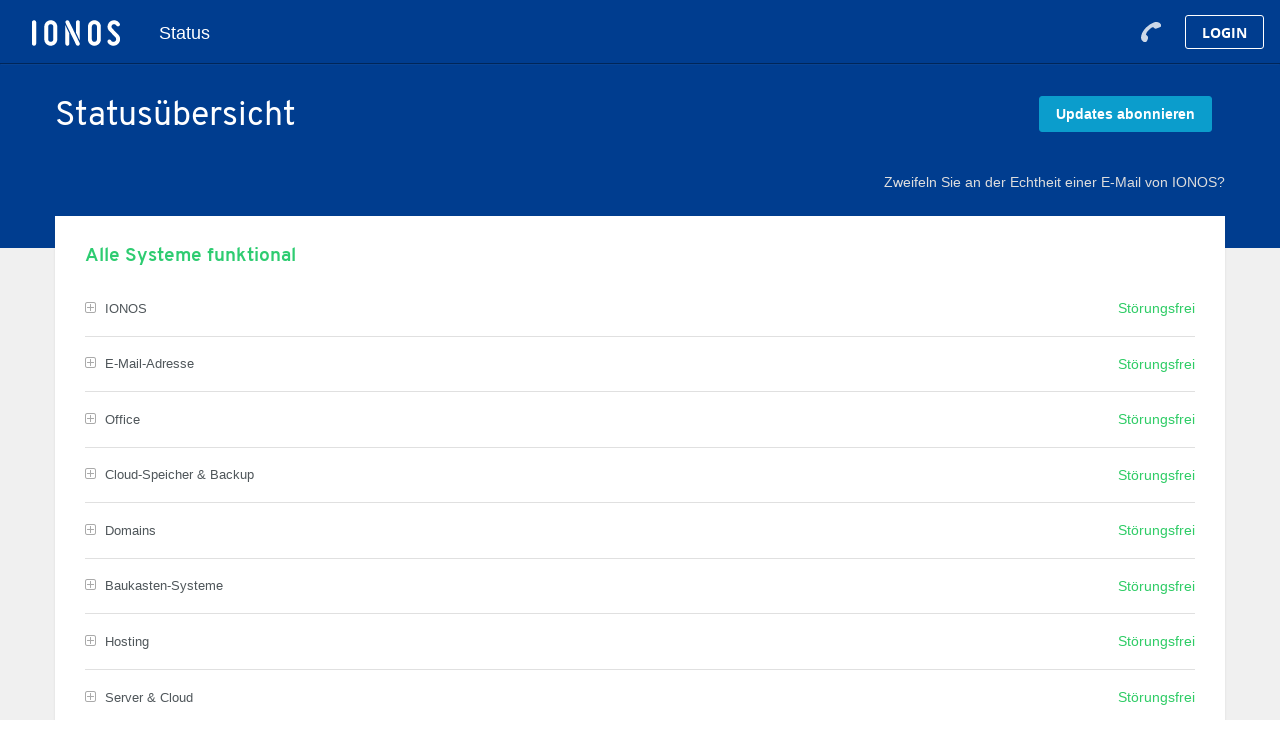

--- FILE ---
content_type: text/css
request_url: https://dka575ofm4ao0.cloudfront.net/page_display_customizations-custom_css_externals/78365/external20240617-40-8y5dno.css
body_size: 5855
content:
@import @font-face {
  font-family: 'Open Sans';
  font-style: normal;
  font-weight: 300;
  src:
    url('https://ce1.uicdn.net/exos/fonts/open-sans/opensans-light.woff') format('woff'),
    url('https://ce1.uicdn.net/exos/fonts/open-sans/opensans-light.woff2') format('woff2');
}

@font-face {
  font-family: 'Open Sans';
  font-style: normal;
  font-weight: 400;
  src:
    url('https://ce1.uicdn.net/exos/fonts/open-sans/opensans-regular.woff') format('woff'),
    url('https://ce1.uicdn.net/exos/fonts/open-sans/opensans-regular.woff2') format('woff2');
}

@font-face {
  font-family: 'Open Sans';
  font-style: normal;
  font-weight: 700;
  src:
    url('https://ce1.uicdn.net/exos/fonts/open-sans/opensans-bold.woff') format('woff'),
    url('https://ce1.uicdn.net/exos/fonts/open-sans/opensans-bold.woff2') format('woff2');
}

@font-face {
  font-family: 'Overpass';
  font-style: normal;
  font-weight: 400;
  src:
    url('https://ce1.uicdn.net/exos/fonts/overpass/overpass-regular.woff') format('woff'),
    url('https://ce1.uicdn.net/exos/fonts/overpass/overpass-regular.woff2') format('woff2');
}

@font-face {
  font-family: 'Overpass';
  font-style: normal;
  font-weight: 700;
  src:
    url('https://ce1.uicdn.net/exos/fonts/overpass/overpass-bold.woff') format('woff'),
    url('https://ce1.uicdn.net/exos/fonts/overpass/overpass-bold.woff2') format('woff2');
}body{background:#fff!important}.clearfix:after{clear:both;content:"";display:table}.ghost-button{align-items:center;background-color:transparent;border-radius:3px;color:#0b9dcc;cursor:pointer;display:inline-flex;height:20px;padding:8px;text-decoration:none;transition:color .1s ease-out,background-color .1s ease-out;vertical-align:middle}.ghost-button--secondary{color:#50575b}.ghost-button--disabled{cursor:default;opacity:.38}.ghost-button:link,.ghost-button:visited{outline:0 none}.ghost-button circle,.ghost-button path{fill:#0b9dcc}.ghost-button--success circle,.ghost-button--success path{fill:#4caf50}.ghost-button--warning circle,.ghost-button--warning path{fill:#ff9a00}.ghost-button--critical circle,.ghost-button--critical path{fill:#c62828}.ghost-button--neutral circle,.ghost-button--neutral path{fill:#90a4ae}.ghost-button--bright circle,.ghost-button--bright path{fill:#fff}.ghost-button--secondary circle,.ghost-button--secondary path{fill:#50575b}.ghost-button:not(.ghost-button--disabled):focus,.ghost-button:not(.ghost-button--disabled):hover{background-color:rgba(11,157,204,.15);color:#0b9dcc}.ghost-button--bright:not(.ghost-button--disabled):focus,.ghost-button--bright:not(.ghost-button--disabled):hover{background-color:hsla(0,0%,100%,.25);color:#fff}.ghost-button:not(.ghost-button--disabled):focus circle,.ghost-button:not(.ghost-button--disabled):focus path,.ghost-button:not(.ghost-button--disabled):hover circle,.ghost-button:not(.ghost-button--disabled):hover path{fill:#0b9dcc}.ghost-button--bright:not(.ghost-button--disabled):focus circle,.ghost-button--bright:not(.ghost-button--disabled):focus path,.ghost-button--bright:not(.ghost-button--disabled):hover circle,.ghost-button--bright:not(.ghost-button--disabled):hover path{fill:#fff}.ghost-button--ellipsized{overflow:hidden;text-overflow:ellipsis;white-space:nowrap}.ghost-button--bright{color:#fff}.ghost-button--activating{color:#0b9dcc}.ghost-button--success{color:#4caf50}.ghost-button--warning{color:#ff9a00}.ghost-button--critical{color:#c62828}.ghost-button--neutral{color:#90a4ae}.ghost-button--vertical-align-bottom{align-self:flex-end}.ghost-button--vertical-align-center{align-self:center}.ghost-button--vertical-align-middle{vertical-align:middle}.ghost-button--vertical-align-top{align-self:flex-start}@media only screen and (min-width:667px) and (max-width:1184px){.ghost-button--medium-vertical-align-bottom{align-self:flex-end}.ghost-button--medium-vertical-align-center{align-self:center}.ghost-button--medium-vertical-align-middle{vertical-align:middle}.ghost-button--medium-vertical-align-top{align-self:flex-start}}@media only screen and (max-width:666px){.ghost-button--small-vertical-align-bottom{align-self:flex-end}.ghost-button--small-vertical-align-center{align-self:center}.ghost-button--small-vertical-align-middle{vertical-align:middle}.ghost-button--small-vertical-align-top{align-self:flex-start}}.ghost-button__icon{pointer-events:none}.ghost-button--with-icon .ghost-button__icon{margin-right:8px}.ghost-button--icon-only{border-radius:20px;height:inherit;margin:-7px 4px -7px -8px;width:inherit}.ghost-button--icon-only.ghost-button--secondary.ghost-button--disabled{opacity:.15}@media only screen and (max-width:666px){.action-stripe .ghost-button--icon-only,.settings-stripe .ghost-button--icon-only{margin:0 4px 0 -8px}}.ghost-button__text{pointer-events:none}.ghost-button__loader{bottom:2.5px;display:inline-block;margin-left:12px;position:relative}.ghost-button--loading{cursor:default;pointer-events:none}.oao-navi-navigation{background-color:#003d8f;height:64px;box-sizing:border-box;box-shadow:0 1px 1px -1px #3364a5;border-bottom:1px solid #002659;position:fixed;top:0;left:0;right:0;color:#fff;font-family:OpenSans,Arial,sans-serif;display:flex;min-width:320px;flex-flow:row nowrap;justify-content:stretch;align-items:flex-start;text-align:left;padding:0 16px;-webkit-font-smoothing:antialiased;-moz-osx-font-smoothing:grayscale;z-index:203}.oao-navi-navigation a,.oao-navi-navigation a:hover,.oao-navi-navigation a:visited{text-decoration:none}body{margin-top:64px}@supports ((position:-webkit-sticky) or (position:sticky)){.oao-navi-navigation{position:-webkit-sticky;position:sticky}body{margin-top:inherit}}.oao-navi-application-name{display:block;font-size:18px}a.oao-navi-app-name{height:64px;line-height:64px;display:block;white-space:nowrap;text-overflow:clip}a.oao-navi-app-name,a.oao-navi-app-name:active,a.oao-navi-app-name:hover,a.oao-navi-app-name:visited{color:#fff}a.oao-navi-app-name:before{display:inline-block;height:34px;width:120px;background:url([data-uri]) 50% no-repeat;content:"";vertical-align:middle;margin:0 18px 0 0;font-size:34px}a.oao-navi-app-name span{display:inline-block;white-space:nowrap;text-overflow:ellipsis;overflow:hidden;vertical-align:middle;font-size:18px;line-height:60px}.oao-navi-left,.oao-navi-right{float:left;flex:1 0 0;overflow:visible;width:auto}.oao-navi-right{height:64px;text-align:right;overflow-y:hidden}.oao-navi-right:after{content:"";clear:both}@media only screen and (max-width:600px){a.oao-navi-app-name span{display:none}a.oao-navi-app-name:before{margin:0 6px 0 0}}a.oao-navi-button{display:block;float:right;height:34px;margin:15px 0;transition:color .1s ease-out 0s,background-color .1s ease-out 0s,border-color .1s ease-out 0s,box-shadow .2s ease-out;font-size:14px;font-family:Open Sans,Arial,sans-serif;font-weight:700;line-height:1em;padding:10px 16px;text-transform:uppercase;border-radius:3px;color:#fff;text-align:center;border:1px solid #fff}a.oao-navi-button:hover{border:1px solid #fff;background-color:#fff;color:#003d8f}a.oao-navi-button:active{border:1px solid #0881ba;background-color:#0881ba;color:#fff}a.oao-navi-help-button{display:block;float:right;height:34px;width:20px;margin:15px 24px 15px 0;transition:opacity .1s ease-out 0s;background:url([data-uri]) 50% no-repeat transparent;opacity:.8}a.oao-navi-help-button:hover{opacity:1}body.oao-navi-mobile-app{margin-top:inherit}body.oao-navi-mobile-app .oao-navi-navigation{display:none}.page-header{background:#003d8f;padding:32px 32px 16px;position:relative}.page-header:after{clear:both;content:"";display:table}.page-header__block{margin:0 auto;max-width:1170px;position:relative}.page-header__headline{color:#fff;font-family:Overpass,Arial,Arial Narrow,sans-serif;font-size:34px;-moz-osx-font-smoothing:grayscale;-webkit-font-smoothing:antialiased;font-weight:400;line-height:1.25em;margin-bottom:32px;word-break:break-word}.page-header--overlapping{padding-bottom:32px}.status-info-button{box-sizing:content-box;float:right;margin-right:13px;margin-top:-30px}.status-info-button:before{content:"";height:13px;width:13px;background:url([data-uri]) 50% no-repeat transparent;margin-right:5px;margin-top:-2px;background-size:contain}.status-info-button:empty:before{display:none}.page-header{padding-bottom:54px}@media only screen and (max-width:666px){.page-header{padding:16px 0}.page-header__block{max-width:inherit;padding:0 16px;width:inherit}.page-header--overlapping .page-header__block{margin-bottom:0}.page-header__headline{font-size:24px;margin-bottom:16px}.page-header--info-link{position:relative}.status-info-button{float:inherit;margin-top:15px}}.footer{border-top:none!important;padding:0!important;margin:0!important;background-color:#fff;box-shadow:inset 0 2px 2px -2px rgba(80,87,91,.13)}.footer__block{box-sizing:border-box;max-width:1234px!important;width:100%!important;z-index:2;color:#50575b;padding:32px;position:relative;margin:0 auto}@media only screen and (max-width:666px){.footer__block{padding-left:0;padding-right:0;padding-left:16px!important;padding-right:16px!important}}.footer .link{color:#50575b}.footer__section{display:flex;margin-bottom:0}.footer__section-item{flex:1 1 0;line-height:1.5em;padding-left:15px;padding-right:15px}body,body.status{background-color:#f0f0f0;color:#50575b;font-family:OpenSansRegular,Arial,Arial Narrow,sans-serif;font-size:13px;font-weight:400}.font-regular{font-size:inherit!important}.container{background-color:#f0f0f0;padding-bottom:32px;max-width:100%!important;width:100%!important}.components-section,.history-backpage,.incident-updates-container,.incidents-list,.page-footer,.scheduled-maintenances-container .scheduled-maintenance,.unresolved-incidents{box-sizing:border-box;padding:0 32px;position:relative;max-width:1234px!important;width:100%!important;z-index:2;margin:0 auto}@media only screen and (max-width:666px){.components-section,.history-backpage,.incident-updates-container,.incidents-list,.page-footer,.scheduled-maintenances-container .scheduled-maintenance,.unresolved-incidents{padding-left:0;padding-right:0}}.container>div:first-child{margin-top:-32px}.layout-content.status .custom-header-container{margin-bottom:0}.font-largest,.font-largest.no-link{color:#1f282d;font-family:Overpass,Arial,Arial Narrow,sans-serif;font-size:24px;-moz-osx-font-smoothing:grayscale;-webkit-font-smoothing:antialiased;font-weight:inherit;line-height:1.3333em;margin-bottom:16px}.updates-dropdown-container{position:absolute;top:0;right:0;margin-top:0!important;margin-right:0!important}.updates-dropdown-container>a{border-radius:3px!important;box-sizing:border-box;display:inline-block;font-family:OpenSans,Arial,sans-serif!important;font-size:14px!important;font-weight:700!important;line-height:1em;margin-right:13px;padding:10px 16px;text-align:center;text-decoration:none;transition:color .1s ease-out,background-color .1s ease-out,border-color .1s ease-out;background-color:#0b9dcc!important;border:1px solid #0b9dcc!important;color:#fff!important;letter-spacing:inherit!important;box-shadow:none!important;text-shadow:none!important;text-transform:none!important}.updates-dropdown-container>a.__hover,.updates-dropdown-container>a:hover{background-color:#0881ba;border:1px solid #0881ba;cursor:pointer}.updates-dropdown-container>a:active{background-color:#0881ba;border:1px solid #0881ba}.updates-dropdown-container>a:focus{background-color:#0881ba;border-color:transparent}.updates-dropdown{right:0}@media only screen and (max-width:666px){.container{padding:0}.container>div:first-child{margin-top:0}.updates-dropdown-container{position:relative;display:block!important}.updates-dropdown-container .updates-dropdown{position:fixed;top:74px!important;left:50%;margin-left:-155px}}.updates-dropdown{z-index:3}.components-section{margin-bottom:32px!important}.components-container{background-color:#fff;box-shadow:0 1px 2px 0 rgba(80,87,91,.13);clear:both;display:flex;flex-flow:column nowrap;flex-grow:1;margin-bottom:32px;padding:28px 30px;position:relative;transition:box-shadow .3s ease-out}.component-container{border-top:0!important;border-left:0!important;border-right:0!important;padding:15px 0!important;border-radius:0!important}.component-container:last-child{border-bottom:0!important}.components-container .status{border-bottom:none!important;font-family:Overpass,Arial,Arial Narrow,sans-serif;font-size:19px;font-weight:700!important;line-height:1.3333em;margin-bottom:12px}#updates-dropdown-webhook-btn{display:none}.updates-dropdown-container .updates-dropdown .updates-dropdown-nav.nav-items-6 a{width:20%}.history .page-header--overlapping{padding-bottom:16px}.layout-content.status.status-full-history .months-container .month+.month{margin-top:16px!important}.history .container>h4{display:none}.history-backpage{padding:32px}.history-backpage .history-header{display:none}.history .month-title{border-bottom:none!important;color:#50575b!important;font-size:15px!important;line-height:1.5em!important;margin-bottom:12px}.history .incident-list{display:grid;grid-column-gap:16px;grid-template-columns:50% 50%}.history .incident-container{background-color:#fff;box-shadow:0 1px 2px 0 rgba(80,87,91,.13);clear:both;display:flex!important;flex-flow:column nowrap;flex-grow:1;position:relative;transition:box-shadow .3s ease-out;border-left:3px solid transparent;margin-bottom:16px!important}.history .incident-container.impact-major,.history .incident-container.impact-minor{border-left-color:#fab951}.history .incident-container.impact-critical{border-left-color:#d15353}.history .incident-container .incident-title{padding:16px 16px 0!important;color:#1f282d!important;font-family:Overpass,Arial,Arial Narrow,sans-serif!important;font-size:19px!important;font-weight:400!important;line-height:1.3333em!important}.history .incident-container .message{padding:0 16px 16px!important}.history .incident-container .secondary{display:none}.history .incident-container .show-history{display:inline-block;padding:0 16px 16px}.history .history-nav{display:none}@media only screen and (max-width:666px){.history .incident-list{display:block}.history .incident-container{margin-bottom:16px!important}}.incident .container{margin-top:0!important;margin-bottom:0!important}.incident .subscribe-button{border-radius:3px!important;box-sizing:border-box;display:inline-block;font-family:OpenSans,Arial,sans-serif!important;font-size:14px!important;font-weight:700!important;line-height:1em;margin-right:13px;padding:10px 16px;text-align:center;text-decoration:none;transition:color .1s ease-out,background-color .1s ease-out,border-color .1s ease-out;background-color:#0b9dcc!important;border:1px solid #0b9dcc!important;color:#fff!important;letter-spacing:inherit!important;box-shadow:none!important;text-shadow:none!important;text-transform:none!important;position:absolute;top:0;right:0;margin-top:0!important;margin-right:0!important}.incident .subscribe-button.__hover,.incident .subscribe-button:hover{background-color:#0881ba;border:1px solid #0881ba;cursor:pointer}.incident .subscribe-button:active{background-color:#0881ba;border:1px solid #0881ba}.incident .subscribe-button:focus{background-color:#0881ba;border-color:transparent}.incident .page-title{display:none}.incident .update-row{margin:0!important;background:#fff;padding:0 30px 14px}.incident .update-row:first-of-type{padding-top:28px}.incident .update-row:last-child{padding-bottom:28px}.incident .update-container,.incident .update-title{margin:0!important;display:block!important;float:none!important;width:100%!important}.incident .update-title{border-bottom:none!important;color:#1f282d;font-family:Overpass,Arial,Arial Narrow,sans-serif;font-size:19px;font-weight:700!important;line-height:1.3333em;margin-bottom:12px}.incident .update-timestamp{color:#50575b!important;font-size:inherit!important;line-height:inherit!important}.incident .components-affected{border-radius:0!important;border:none!important;border-top:1px solid #b0bec5!important;background-color:#f9fafb;padding:12px 30px!important;font-size:inherit!important;color:#b0bec5}.incident-updates-container{margin-top:-32px}@media only screen and (max-width:666px){.incident-updates-container{margin-top:0}.incident .subscribe-button{position:inherit!important}.incident .update-row{padding-left:16px!important;padding-right:16px!important}}.incidents-list{padding:32px;margin-top:0!important}@media only screen and (max-width:666px){.incidents-list{padding:16px}}.status-month{margin-top:20px}.status-day .date{border-bottom:none!important;color:#50575b!important;font-size:15px!important;line-height:1.5em!important;margin-bottom:12px}.status-day.no-incidents:not(:nth-child(2)){display:none}.incidents-list .incident-container{background-color:#fff;box-shadow:0 1px 2px 0 rgba(80,87,91,.13);clear:both;display:flex;flex-flow:column nowrap;flex-grow:1;position:relative;transition:box-shadow .3s ease-out;border-left:3px solid transparent;margin-bottom:32px!important}.incidents-list .incident-container.impact-major,.incidents-list .incident-container.impact-minor{border-left-color:#fab951}.incidents-list .incident-container.impact-critical{border-left-color:#d15353}.incidents-list .incident-container .incident-title{padding:16px 16px 0!important}.incidents-list .incident-container .incident-title a{color:#1f282d!important;font-family:Overpass,Arial,Arial Narrow,sans-serif!important;font-size:19px!important;font-weight:400!important;line-height:1.3333em!important}.incidents-list .incident-container .updates-container{padding:0 16px 16px!important}.incidents-list .incident-container .update small{display:none}.incidents-list .incident-container .show-history{display:inline-block;padding:0 16px 16px}@media only screen and (max-width:666px){.incidents-list .incident-container{margin-bottom:16px!important}}.incidents-list .incident-container:last-of-type,.unresolved-incidents{margin-bottom:0!important}.unresolved-incident{background-color:#fff;box-shadow:0 1px 2px 0 rgba(80,87,91,.13);clear:both;display:flex;flex-flow:column nowrap;flex-grow:1;margin-bottom:32px;position:relative;transition:box-shadow .3s ease-out}.unresolved-incident .incident-title{background:transparent!important;text-shadow:none!important;padding:16px!important}.unresolved-incident .incident-title a{color:inherit!important;font-family:Overpass,Arial,Arial Narrow,sans-serif!important;font-size:19px!important;font-weight:400!important}.unresolved-incident .incident-title .subscribe{display:none}.unresolved-incident.impact-major .incident-title,.unresolved-incident.impact-minor .incident-title{color:#fab951}.unresolved-incident.impact-critical .incident-title{color:#d15353}.unresolved-incident .updates{border:none!important;padding:0 16px 16px!important}.unresolved-incident .updates small{color:inherit!important;font-size:inherit!important;line-height:inherit!important}.scheduled-maintenances-container>.font-largest{box-sizing:border-box;padding:0 32px;position:relative;max-width:1234px!important;width:100%!important;z-index:2;margin:0 auto}@media only screen and (max-width:666px){.scheduled-maintenances-container>.font-largest{padding-left:0;padding-right:0}}.scheduled-maintenances-container{background:#e6e6e6;margin:0!important;padding:32px}@media only screen and (max-width:666px){.scheduled-maintenances-container{padding:16px}}.scheduled-maintenance .incident-title{border-bottom:0!important;color:#50575b;font-size:15px;line-height:1.5em;margin-bottom:12px!important;margin-top:0}.scheduled-maintenance .incident-title a{max-width:100%!important;display:block!important;font-family:Overpass,Arial,Arial Narrow,sans-serif!important;font-size:19px!important;font-weight:400!important}.scheduled-maintenance .incident-title .pull-right{color:inherit!important;float:none;font-size:13px!important;line-height:inherit!important}.scheduled-maintenance .update small{display:none}.uptime .container{box-sizing:border-box;padding:0 32px;position:relative;max-width:1234px!important;width:100%!important;z-index:2;margin:0 auto}@media only screen and (max-width:666px){.uptime .container{padding-left:0;padding-right:0}}.uptime .uptime-calendar{background-color:#fff;box-shadow:0 1px 2px 0 rgba(80,87,91,.13);clear:both;display:flex!important;flex-flow:column nowrap;flex-grow:1;padding:32px 16px;position:relative;transition:box-shadow .3s ease-out;border-left:3px solid transparent;margin-bottom:32px}.uptime .history-nav{margin-bottom:0!important}.manage .container>div{box-sizing:border-box;padding:0 32px;position:relative;max-width:1234px!important;width:100%!important;z-index:2;margin-left:auto;margin-right:auto;z-index:auto}@media only screen and (max-width:666px){.manage .container>div{padding-left:0;padding-right:0}}.manage .container>div>div{background-color:#fff;box-shadow:0 1px 2px 0 rgba(80,87,91,.13);clear:both;display:flex!important;flex-flow:column nowrap;flex-grow:1;padding:32px 16px;position:relative;transition:box-shadow .3s ease-out;border-left:3px solid transparent;margin-bottom:32px}.manage .flat-button{border-radius:3px!important;box-sizing:border-box;display:inline-block;font-family:OpenSans,Arial,sans-serif!important;font-size:14px!important;font-weight:700!important;line-height:1em;margin-right:13px;padding:10px 16px;text-align:center;text-decoration:none;transition:color .1s ease-out,background-color .1s ease-out,border-color .1s ease-out;background-color:#0b9dcc!important;border:1px solid #0b9dcc!important;color:#fff!important;letter-spacing:inherit!important;box-shadow:none!important;text-shadow:none!important;text-transform:none!important}.manage .flat-button.__hover,.manage .flat-button:hover{background-color:#0881ba;border:1px solid #0881ba;cursor:pointer}.manage .flat-button:active{background-color:#0881ba;border:1px solid #0881ba}.manage .flat-button:focus{background-color:#0881ba;border-color:transparent}

--- FILE ---
content_type: text/plain
request_url: https://global.localizecdn.com/api/lib/KOtsb2y1jN93s/g?v=0&l=de
body_size: 3823
content:
[{"_id":"project-settings","settings":{"translateMetaTags":true,"translateAriaLabels":true,"translateTitle":true,"showWidget":false,"isFeedbackEnabled":false,"fv":1,"customWidget":{"theme":"dark","font":"rgb(255,255,255)","header":"rgb(0,0,0)","background":"rgba(0,0,0,0.8)","position":"right","positionVertical":"bottom","border":"","borderRequired":false,"widgetCompact":false,"isWidgetPositionRelative":false},"widgetLanguages":[],"activeLanguages":{"de":"Deutsch","es":"EspaÃ±ol","it":"Italiano","fr":"FranÃ§ais","en":"English"},"enabledLanguages":["de","en","es","fr","it"],"debugInfo":false,"displayBranding":false,"displayBrandingName":true,"localizeImages":false,"localizeUrls":false,"localizeImagesLimit":false,"localizeUrlsLimit":false,"localizeAudio":false,"localizeAudioLimit":false,"localizeDates":false,"disabledPages":[],"regexPhrases":[],"allowComplexCssSelectors":false,"blockedClasses":false,"blockedIds":false,"phraseDetection":true,"customDomainSettings":[],"seoSetting":[],"translateSource":false,"overage":false,"detectPhraseFromAllLanguage":false,"googleAnalytics":false,"mixpanel":false,"heap":false,"disableDateLocalization":false,"ignoreCurrencyInTranslation":false,"blockedComplexSelectors":[]},"version":1168},{"_id":"de","source":"en","pluralFn":"return n != 1 ? 1 : 0;","pluralForm":2,"dictionary":{"#ex. 6505551234":"z.B. 1601234567","#Email & Office":"Mail & Office","#SEM Service":"Suchmaschinen-Werbung-Service","#Privacy policy":"Datenschutzrichtlinie","#- This incident has been resolved.":"- Diese StÃ¶rung wurde behoben.","#ionos.es Status":"ionos.es Statusseite","#- Scheduled maintenance is still in progress. We will provide updates as necessary.":"- Die geplante Wartung findet noch statt. Wir werden Sie hier auf dem Laufenden halten.","#ionos.mx Status":"ionos.mx Statusseite","#Online Marketing":"Online-Marketing","#E-Mail Marketing":"E-Mail-Marketing","#Customer Service":"Kundenservice","#MyWebsite (ordered after 09/06/2017)":"MyWebsite (bestellt nach dem 06.09.2017)","#MyWebsite (ordered before 09/06/2017)":"MyWebsite (bestellt vor dem 06.09.2017)","#Oct <var date=\"\"></var>, <var year=\"\"></var>":"<var date=\"\"></var>. Oktober, <var year=\"\"></var>","#Email Address":"E-Mail-Addresse","#Awesome! Your subscription preferences have been updated.":"Ihre Einstellungen wurden aktualisiert.","#Get the <a ljsid-1=\"\">Atom Feed</a> or <a ljsid-3=\"\">RSS Feed</a>.":"Abonnieren Sie den <a ljsid-1=\"\">Atom Feed</a> oder <a ljsid-3=\"\">RSS Feed</a>","#Major Outage":"Schwerer Ausfall","#Registry Interface":"Domain Registrierung","#By subscribing you agree to our <a ljsid-1=\"\">Privacy Policy</a>.":"Mit der Anmeldung erklÃ¤ren Sie sich mit unserer <a ljsid-1=\"\">DatenschutzerklÃ¤rung</a> einverstanden.","#All Systems Operational":"Alle Systeme funktional","#Operational":"StÃ¶rungsfrei","#Visit our <a ljsid-1=\"\">support site</a>.":"Besuchen Sie unsere <a ljsid-1=\"\">Hilfe-Seite</a>.","#Partial Outage":"Teilausfall","#Degraded Performance":"EingeschrÃ¤nkte Leistung","#Maintenance":"Wartung","#Past Incidents":"Vergangene StÃ¶rungen","#Subscribe via Text Message":"via SMS abonnieren","#Subscribe via Email":"Via E-Mail abonnieren","#No incidents reported.":"Keine StÃ¶rungen gemeldet.","#Resolved":"GelÃ¶st","#Mail System and Delivery":"Mailsysteme","#Control Panel":"Control-Center","#Website Builder and Hosting":"Homepage & Webhosting","#Customer Hotline":"Kundenhotline","#Web Hosting":"Webhosting","#Contract Activation":"Vertragsaktivierung","#Sending Emails":"E-Mails senden","#Order Page":"Bestellseite","#Servers":"Server","#Contract Management":"Vertragsverwaltung","#Cancellation Service":"KÃ¼ndigungsservice","#Receiving Emails":"E-Mails empfangen","#RankingCoach":"rankingCoach","#Online Store":"Online-Shop","#Billing Service":"Rechnungsservice","#ListLocal":"List Local","#Online Accounting":"Online-Buchhaltung","#<span ljsid-0=\"\">â†</span> Incident History":"<span ljsid-0=\"\">â†</span> Vergangene StÃ¶rungen","#Identified":"Identifiziert","#Show history":"Verlauf zeigen","#Powered by Statuspage":"-","#Cancel Subscription":"Abonnement kÃ¼ndigen","#- Scheduled maintenance is currently in progress. We will provide updates as necessary.":"- Die geplante Wartung is aktuell in Bearbeitung. Wir werden Sie hier Ã¼ber Ã„nderungen auf dem Laufenden halten, falls nÃ¶tig.","#In progress":"In Bearbeitung","#Scheduled":"Geplant","#1&1 IONOS Status Page":"1&1 IONOS Statusseite","#- The scheduled maintenance has been completed.":"- Die geplante Wartung wurde abgeschlossen.","#Completed":"Abgeschlossen","#No incidents reported today.":"Keine StÃ¶rungen an diesem Tag.","#Get email notifications whenever ionos.com <strong ljsid-1=\"\">creates</strong>, <strong ljsid-3=\"\">updates</strong> or <strong ljsid-5=\"\">resolves</strong> an incident.":"Erhalten Sie eine E-Mail, sobald ionos.com eine neue StÃ¶rung <strong ljsid-1=\"\">erstellt</strong>, <strong ljsid-3=\"\">aktualisiert</strong> oder <strong ljsid-5=\"\">lÃ¶st</strong>.","#Get text message notifications whenever ionos.com <strong ljsid-1=\"\">creates</strong> or <strong ljsid-3=\"\">resolves</strong> an incident.":"Erhalten Sie SMS-Benachrichtigungen, sobald ionos.com eine neue StÃ¶rung <strong ljsid-1=\"\">meldet</strong> oder <strong ljsid-3=\"\">lÃ¶st</strong>.","#Subscribe":"Abonnieren","#Get Updates Via Text Message":"Aktualisierungen via SMS erhalten","#Subscribe to updates for <strong ljsid-1=\"\"><var ljsid-1-0=\"\"></var></strong> via email and/or text message. Whenever an update is posted, you'll receive a notification.":"Abonnieren Sie Aktualisierungen fÃ¼r <var ljsid-1-0=\"\"></var> per E-Mail und/oder SMS. Sobald eine Aktualisierung verÃ¶ffentlicht wird, bekommen Sie eine Benachrichtigung.","#What's this?":"Was ist das?","#Welcome to 1&1 Status":"Willkommen auf der 1&1 Statusseite","#Update":"Information","#Subscriber":"Abonent","#Clear":"abwÃ¤hlen","#Message and data rates may apply. By subscribing you agree to our <a ljsid-1=\"\">Terms and Conditions</a> and <a ljsid-3=\"\">Privacy Policy</a>.":"Durch die Nutzung kÃ¶nnen Kosten entstehen. Mit der Anmeldung erklÃ¤ren Sie sich mit unseren <a ljsid-1=\"\">Allgemeinen GeschÃ¤ftsbedingungen</a> und <a ljsid-3=\"\">DatenschutzerklÃ¤rung</a> einverstanden.","#Confirm Unsubscribe":"Abmelden","#Notifications Subscription":"Benachrichtigungseinstellungen","#Message and data rates may apply. By subscribing you agree to our <a ljsid-1=\"\">Terms and Conditions</a>.":"ZusÃ¤tzliche Verbindungskosten kÃ¶nnen entstehen. Durch das Abonnement stimmen Sie unseren <a ljsid-1=\"\">AGBs</a> zu.","#Toggle all":"Alle auswÃ¤hlen","#Uncheck All":"Alle abwÃ¤hlen","#Unsubscribe from updates":"Von Benachrichtigungen abmelden","#Components":"Komponenten","#ionos.fr Status - Incident History":"ionos.fr Statusseite - Vergangene StÃ¶rungen","#Get text message notifications whenever ionos.co.uk <strong ljsid-1=\"\">creates</strong> or <strong ljsid-3=\"\">resolves</strong> an incident.":"Erhalten Sie SMS-Benachrichtigungen, sobald ionos.co.uk eine neue StÃ¶rung <strong ljsid-1=\"\">meldet</strong> oder <strong ljsid-3=\"\">lÃ¶st</strong>.","#Get email notifications whenever ionos.co.uk <strong ljsid-1=\"\">creates</strong>, <strong ljsid-3=\"\">updates</strong> or <strong ljsid-5=\"\">resolves</strong> an incident.":"Erhalten Sie eine E-Mail, sobald ionos.co.uk eine neue StÃ¶rung <strong ljsid-1=\"\">erstellt</strong>, <strong ljsid-3=\"\">aktualisiert</strong> oder <strong ljsid-5=\"\">lÃ¶st</strong>.","#Email":"E-Mail-Adresse","#Update Preferences":"Speichern","#Cancel":"Abbrechen","#Check":"auswÃ¤hlen","#Get Updates Via Email":"Updates per E-Mail erhalten","#Subscribe to Incident":"StÃ¶rung abonnieren","#Investigating":"Untersuchung","#Submit":"Absenden","#- We are continuing to investigate this issue.":"- Wir untersuchen dieses Problem weiterhin.","#Scheduled Maintenance":"Geplante Wartungen","#ionos.es Status - Incident History":"ionos.es Statusseite - Vergangene StÃ¶rungen","#<i ljsid-1=\"\"></i> You need to check your email and confirm your subscription before you will start receiving email notifications. <span ljsid-3=\"\"><a ljsid-3-0=\"\">Re-send confirmation link</a></span>":"<i ljsid-1=\"\"></i>Bitte prÃ¼fen Sie ihre E-Mails und bestÃ¤tigen Sie die Anmeldung, um Benachrichtungen per E-Mail zu erhalten. <span ljsid-3=\"\"><a ljsid-3-0=\"\">BestÃ¤tigungslink erneut senden</a></span>","#Get text message notifications whenever DE <strong ljsid-1=\"\">creates</strong> or <strong ljsid-3=\"\">resolves</strong> an incident.":"Erhalten Sie SMS-Benachrichtigungen, sobald eine StÃ¶rung <strong ljsid-1=\"\">erstellt</strong>oder <strong ljsid-3=\"\">behoben</strong> wird","#Get email notifications whenever DE <strong ljsid-1=\"\">creates</strong>, <strong ljsid-3=\"\">updates</strong> or <strong ljsid-5=\"\">resolves</strong> an incident.":"Erhalten Sie E-Mail Benachrichtigungen, sobald eine StÃ¶rung <strong ljsid-1=\"\">erstellt</strong>,<strong ljsid-3=\"\">aktualisiert</strong> oder <strong ljsid-5=\"\">behoben</strong> wird","#Monitoring":"Ãœberwachung","#Click the confirm button below to unsubscribe <strong ljsid-1=\"\">status-de@d3x.de</strong> from all <strong ljsid-3=\"\">ionos.de</strong> updates.":"DrÃ¼cken sie den \"Von Benachrichtigungen Abmelden\" - Button um sich von allen ionos.de Status Benachrichtigungen an <strong ljsid-1=\"\">status-de@d3x.de</strong> abzumelden.","#Groups take on the status of their most degraded child component or service. Click to see the status of the individual children.":"Kategorien erhalten den Status der am stÃ¤rksten betroffenen Subkategorie. Klicken Sie hier um den Status der einzelnen Subkategorien zu sehen.","#ionos.de Status - Manage Subscriptions":"ionos.de Status - Benachrichtigungen verwalten","#<span ljsid-0=\"\">â†</span> Current Status":"<span ljsid-0=\"\">â†</span> Aktueller Status","#Get text message notifications whenever ionos.ca <strong ljsid-1=\"\">creates</strong> or <strong ljsid-3=\"\">resolves</strong> an incident.":"Erhalten Sie SMS-Benachrichtigungen, sobald ionos.ca eine neue StÃ¶rung <strong ljsid-1=\"\">meldet</strong> oder <strong ljsid-3=\"\">lÃ¶st</strong>.","#Get email notifications whenever ionos.ca <strong ljsid-1=\"\">creates</strong>, <strong ljsid-3=\"\">updates</strong> or <strong ljsid-5=\"\">resolves</strong> an incident.":"Erhalten Sie eine E-Mail, sobald ionos.ca eine neue StÃ¶rung <strong ljsid-1=\"\">erstellt</strong>, <strong ljsid-3=\"\">aktualisiert</strong> oder <strong ljsid-5=\"\">lÃ¶st</strong>.","#ionos.mx Status - Incident History":"ionos.mx Statusseite - Vergangene StÃ¶rungen","#The scheduled maintenance has been completed.":"Die geplante Wartung wurde abgeschlossen.","#Your email is now subscribed to updates! A confirmation message will be sent soon. Use the boxes below to specify which components you're interested in.":"Ihre E-Mail-Adresse ist jetzt fÃ¼r Updates abonniert! Eine BestÃ¤tigungsnachricht wird in KÃ¼rze verschickt. Verwenden Sie die folgenden Felder, um anzugeben, an welchen Komponenten Sie interessiert sind.","#Incident History":"Vergangene StÃ¶rungen","#Scheduled maintenance is currently in progress. We will provide updates as necessary.":"Die geplante Wartung ist aktuell in Bearbeitung. Wir werden Sie hier Ã¼ber Ã„nderungen auf dem Laufenden halten, falls nÃ¶tig.","#Get text message notifications whenever ionos.de <strong ljsid-1=\"\">creates</strong> or <strong ljsid-3=\"\">resolves</strong> an incident.":"Erhalten Sie SMS-Benachrichtigungen, sobald ionos.de eine neue StÃ¶rung <strong ljsid-1=\"\">meldet</strong> oder <strong ljsid-3=\"\">lÃ¶st</strong>.","#Get email notifications whenever ionos.de <strong ljsid-1=\"\">creates</strong>, <strong ljsid-3=\"\">updates</strong> or <strong ljsid-5=\"\">resolves</strong> an incident.":"Erhalten Sie eine E-Mail, sobald ionos.de eine neue StÃ¶rung <strong ljsid-1=\"\">erstellt</strong>, <strong ljsid-3=\"\">aktualisiert</strong> oder <strong ljsid-5=\"\">lÃ¶st</strong>.","#Click the confirm button below to unsubscribe <strong ljsid-1=\"\">ddddddd@d3x.de</strong> from all <strong ljsid-3=\"\">ionos.de</strong> updates.":"Klicken Sie auf den Button um <strong ljsid-1=\"\"></strong> von allen Benachrichtigungen von <strong ljsid-3=\"\">ionos.de</strong> abzumelden.","#Under Maintenance":"Wartungsarbeiten","#This page allows you to fine-tune which components matter to you. You will receive Email notifications when ionos.de is having an issue that affects any of the selected components.":"Auf dieser Seite kÃ¶nnen Sie einstellen, welche Komponenten fÃ¼r Sie wichtig sind. Sie erhalten E-Mail-Benachrichtigungen, wenn ionos.de ein Problem mit einer der ausgewÃ¤hlten Komponenten hat.","#Subscribe to Updates":"Updates abonnieren","#Click the confirm button below to unsubscribe <strong ljsid-1=\"\">schst@me.com</strong> from all <strong ljsid-3=\"\">ionos.de</strong> updates.":"Klicken Sie auf den Button um <strong ljsid-1=\"\">schst@me.com</strong> von allen Benachrichtigungen von <strong ljsid-3=\"\">ionos.de</strong> abzumelden.","#October <var year=\"\"></var>":"Oktober <var year=\"\"></var>","#No incidents reported for this month.":"Keine StÃ¶rungen in diesem Monat gemeldet.","#Get email notifications whenever ionos.fr <strong ljsid-1=\"\">creates</strong>, <strong ljsid-3=\"\">updates</strong> or <strong ljsid-5=\"\">resolves</strong> an incident.":"Erhalten Sie eine E-Mail, sobald ionos.fr eine neue StÃ¶rung <strong ljsid-1=\"\">erstellt</strong>, <strong ljsid-3=\"\">aktualisiert</strong> oder <strong ljsid-5=\"\">lÃ¶st</strong>.","#Get text message notifications whenever ionos.fr <strong ljsid-1=\"\">creates</strong> or <strong ljsid-3=\"\">resolves</strong> an incident.":"Erhalten Sie SMS-Benachrichtigungen, sobald ionos.fr eine neue StÃ¶rung <strong ljsid-1=\"\">meldet</strong> oder <strong ljsid-3=\"\">lÃ¶st</strong>.","#ionos.co.uk Status":"ionos.co.uk Statusseite","#Get email notifications whenever ionos.it <strong ljsid-1=\"\">creates</strong>, <strong ljsid-3=\"\">updates</strong> or <strong ljsid-5=\"\">resolves</strong> an incident.":"Erhalten Sie eine E-Mail, sobald ionos.it eine neue StÃ¶rung <strong ljsid-1=\"\">erstellt</strong>, <strong ljsid-3=\"\">aktualisiert</strong> oder <strong ljsid-5=\"\">lÃ¶st</strong>.","#Get text message notifications whenever ionos.it <strong ljsid-1=\"\">creates</strong> or <strong ljsid-3=\"\">resolves</strong> an incident.":"Erhalten Sie SMS-Benachrichtigungen, sobald ionos.it eine neue StÃ¶rung <strong ljsid-1=\"\">meldet</strong> oder <strong ljsid-3=\"\">lÃ¶st</strong>.","#ionos.it Status":"ionos.it Statusseite","#This incident affects: Servers (Cloud Server).":"Diese StÃ¶rung betrifft: Server (Cloud Server)","#Get text message notifications whenever ionos.es <strong ljsid-1=\"\">creates</strong> or <strong ljsid-3=\"\">resolves</strong> an incident.":"Erhalten Sie SMS-Benachrichtigungen, sobald ionos.es eine neue StÃ¶rung <strong ljsid-1=\"\">meldet</strong> oder <strong ljsid-3=\"\">lÃ¶st</strong>.","#Get email notifications whenever ionos.es <strong ljsid-1=\"\">creates</strong>, <strong ljsid-3=\"\">updates</strong> or <strong ljsid-5=\"\">resolves</strong> an incident.":"Erhalten Sie eine E-Mail, sobald ionos.es eine neue StÃ¶rung <strong ljsid-1=\"\">erstellt</strong>, <strong ljsid-3=\"\">aktualisiert</strong> oder <strong ljsid-5=\"\">lÃ¶st</strong>.","#ionos.fr Status":"ionos.fr Statusseite","#About This Site":"Ãœber diese Website","#ionos.de Status":"ionos.de Statusseite","#Get text message notifications whenever ionos.mx <strong ljsid-1=\"\">creates</strong> or <strong ljsid-3=\"\">resolves</strong> an incident.":"Erhalten Sie SMS-Benachrichtigungen, sobald ionos.mx eine neue StÃ¶rung <strong ljsid-1=\"\">meldet</strong> oder <strong ljsid-3=\"\">lÃ¶st</strong>.","#Get email notifications whenever ionos.mx <strong ljsid-1=\"\">creates</strong>, <strong ljsid-3=\"\">updates</strong> or <strong ljsid-5=\"\">resolves</strong> an incident.":"Erhalten Sie eine E-Mail, sobald ionos.mx eine neue StÃ¶rung <strong ljsid-1=\"\">erstellt</strong>, <strong ljsid-3=\"\">aktualisiert</strong> oder <strong ljsid-5=\"\">lÃ¶st</strong>.","#ionos.ca Status":"ionos.ca Statusseite","#ionos.com Status":"ionos.com Statusseite","#Your phone is now subscribed to updates! Use the boxes below to specify which components you're interested in.":"Ihre Handynummer ist jetzt fÃ¼r Updates hinterlegt. Bitte wÃ¤hlen Sie unten die Komponenten aus Ã¼ber die Sie Benachrichtigungen erhalten wollen.","#Click the confirm button below to unsubscribe <strong ljsid-1=\"\">statusmx@d3x.de</strong> from all <strong ljsid-3=\"\">ionos.mx</strong> updates.":"Klicken Sie auf den Button um <strong ljsid-1=\"\">statusmx@d3x.de</strong> von allen Benachrichtigungen von <strong ljsid-3=\"\">ionos.mx</strong> abzumelden."},"version":1168},{"_id":"en","source":"en","pluralFn":"return n != 1 ? 1 : 0;","pluralForm":2,"dictionary":{},"version":1168}]

--- FILE ---
content_type: text/plain
request_url: https://global.localizecdn.com/api/lib/KOtsb2y1jN93s/g?v=1168&l=de
body_size: 3820
content:
[{"_id":"project-settings","settings":{"translateMetaTags":true,"translateAriaLabels":true,"translateTitle":true,"showWidget":false,"isFeedbackEnabled":false,"fv":1,"customWidget":{"theme":"dark","font":"rgb(255,255,255)","header":"rgb(0,0,0)","background":"rgba(0,0,0,0.8)","position":"right","positionVertical":"bottom","border":"","borderRequired":false,"widgetCompact":false,"isWidgetPositionRelative":false},"widgetLanguages":[],"activeLanguages":{"de":"Deutsch","es":"EspaÃ±ol","it":"Italiano","fr":"FranÃ§ais","en":"English"},"enabledLanguages":["de","en","es","fr","it"],"debugInfo":false,"displayBranding":false,"displayBrandingName":true,"localizeImages":false,"localizeUrls":false,"localizeImagesLimit":false,"localizeUrlsLimit":false,"localizeAudio":false,"localizeAudioLimit":false,"localizeDates":false,"disabledPages":[],"regexPhrases":[],"allowComplexCssSelectors":false,"blockedClasses":false,"blockedIds":false,"phraseDetection":true,"customDomainSettings":[],"seoSetting":[],"translateSource":false,"overage":false,"detectPhraseFromAllLanguage":false,"googleAnalytics":false,"mixpanel":false,"heap":false,"disableDateLocalization":false,"ignoreCurrencyInTranslation":false,"blockedComplexSelectors":[]},"version":1168},{"_id":"de","source":"en","pluralFn":"return n != 1 ? 1 : 0;","pluralForm":2,"dictionary":{"#ex. 6505551234":"z.B. 1601234567","#Email & Office":"Mail & Office","#SEM Service":"Suchmaschinen-Werbung-Service","#Privacy policy":"Datenschutzrichtlinie","#- This incident has been resolved.":"- Diese StÃ¶rung wurde behoben.","#ionos.es Status":"ionos.es Statusseite","#- Scheduled maintenance is still in progress. We will provide updates as necessary.":"- Die geplante Wartung findet noch statt. Wir werden Sie hier auf dem Laufenden halten.","#ionos.mx Status":"ionos.mx Statusseite","#Online Marketing":"Online-Marketing","#E-Mail Marketing":"E-Mail-Marketing","#Customer Service":"Kundenservice","#MyWebsite (ordered after 09/06/2017)":"MyWebsite (bestellt nach dem 06.09.2017)","#MyWebsite (ordered before 09/06/2017)":"MyWebsite (bestellt vor dem 06.09.2017)","#Oct <var date=\"\"></var>, <var year=\"\"></var>":"<var date=\"\"></var>. Oktober, <var year=\"\"></var>","#Email Address":"E-Mail-Addresse","#Awesome! Your subscription preferences have been updated.":"Ihre Einstellungen wurden aktualisiert.","#Get the <a ljsid-1=\"\">Atom Feed</a> or <a ljsid-3=\"\">RSS Feed</a>.":"Abonnieren Sie den <a ljsid-1=\"\">Atom Feed</a> oder <a ljsid-3=\"\">RSS Feed</a>","#Major Outage":"Schwerer Ausfall","#Registry Interface":"Domain Registrierung","#By subscribing you agree to our <a ljsid-1=\"\">Privacy Policy</a>.":"Mit der Anmeldung erklÃ¤ren Sie sich mit unserer <a ljsid-1=\"\">DatenschutzerklÃ¤rung</a> einverstanden.","#All Systems Operational":"Alle Systeme funktional","#Operational":"StÃ¶rungsfrei","#Visit our <a ljsid-1=\"\">support site</a>.":"Besuchen Sie unsere <a ljsid-1=\"\">Hilfe-Seite</a>.","#Partial Outage":"Teilausfall","#Degraded Performance":"EingeschrÃ¤nkte Leistung","#Maintenance":"Wartung","#Past Incidents":"Vergangene StÃ¶rungen","#Subscribe via Text Message":"via SMS abonnieren","#Subscribe via Email":"Via E-Mail abonnieren","#No incidents reported.":"Keine StÃ¶rungen gemeldet.","#Resolved":"GelÃ¶st","#Mail System and Delivery":"Mailsysteme","#Control Panel":"Control-Center","#Website Builder and Hosting":"Homepage & Webhosting","#Customer Hotline":"Kundenhotline","#Web Hosting":"Webhosting","#Contract Activation":"Vertragsaktivierung","#Sending Emails":"E-Mails senden","#Order Page":"Bestellseite","#Servers":"Server","#Contract Management":"Vertragsverwaltung","#Cancellation Service":"KÃ¼ndigungsservice","#Receiving Emails":"E-Mails empfangen","#RankingCoach":"rankingCoach","#Online Store":"Online-Shop","#Billing Service":"Rechnungsservice","#ListLocal":"List Local","#Online Accounting":"Online-Buchhaltung","#<span ljsid-0=\"\">â†</span> Incident History":"<span ljsid-0=\"\">â†</span> Vergangene StÃ¶rungen","#Identified":"Identifiziert","#Show history":"Verlauf zeigen","#Powered by Statuspage":"-","#Cancel Subscription":"Abonnement kÃ¼ndigen","#- Scheduled maintenance is currently in progress. We will provide updates as necessary.":"- Die geplante Wartung is aktuell in Bearbeitung. Wir werden Sie hier Ã¼ber Ã„nderungen auf dem Laufenden halten, falls nÃ¶tig.","#In progress":"In Bearbeitung","#Scheduled":"Geplant","#1&1 IONOS Status Page":"1&1 IONOS Statusseite","#- The scheduled maintenance has been completed.":"- Die geplante Wartung wurde abgeschlossen.","#Completed":"Abgeschlossen","#No incidents reported today.":"Keine StÃ¶rungen an diesem Tag.","#Get email notifications whenever ionos.com <strong ljsid-1=\"\">creates</strong>, <strong ljsid-3=\"\">updates</strong> or <strong ljsid-5=\"\">resolves</strong> an incident.":"Erhalten Sie eine E-Mail, sobald ionos.com eine neue StÃ¶rung <strong ljsid-1=\"\">erstellt</strong>, <strong ljsid-3=\"\">aktualisiert</strong> oder <strong ljsid-5=\"\">lÃ¶st</strong>.","#Get text message notifications whenever ionos.com <strong ljsid-1=\"\">creates</strong> or <strong ljsid-3=\"\">resolves</strong> an incident.":"Erhalten Sie SMS-Benachrichtigungen, sobald ionos.com eine neue StÃ¶rung <strong ljsid-1=\"\">meldet</strong> oder <strong ljsid-3=\"\">lÃ¶st</strong>.","#Subscribe":"Abonnieren","#Get Updates Via Text Message":"Aktualisierungen via SMS erhalten","#Subscribe to updates for <strong ljsid-1=\"\"><var ljsid-1-0=\"\"></var></strong> via email and/or text message. Whenever an update is posted, you'll receive a notification.":"Abonnieren Sie Aktualisierungen fÃ¼r <var ljsid-1-0=\"\"></var> per E-Mail und/oder SMS. Sobald eine Aktualisierung verÃ¶ffentlicht wird, bekommen Sie eine Benachrichtigung.","#What's this?":"Was ist das?","#Welcome to 1&1 Status":"Willkommen auf der 1&1 Statusseite","#Update":"Information","#Subscriber":"Abonent","#Clear":"abwÃ¤hlen","#Message and data rates may apply. By subscribing you agree to our <a ljsid-1=\"\">Terms and Conditions</a> and <a ljsid-3=\"\">Privacy Policy</a>.":"Durch die Nutzung kÃ¶nnen Kosten entstehen. Mit der Anmeldung erklÃ¤ren Sie sich mit unseren <a ljsid-1=\"\">Allgemeinen GeschÃ¤ftsbedingungen</a> und <a ljsid-3=\"\">DatenschutzerklÃ¤rung</a> einverstanden.","#Confirm Unsubscribe":"Abmelden","#Notifications Subscription":"Benachrichtigungseinstellungen","#Message and data rates may apply. By subscribing you agree to our <a ljsid-1=\"\">Terms and Conditions</a>.":"ZusÃ¤tzliche Verbindungskosten kÃ¶nnen entstehen. Durch das Abonnement stimmen Sie unseren <a ljsid-1=\"\">AGBs</a> zu.","#Toggle all":"Alle auswÃ¤hlen","#Uncheck All":"Alle abwÃ¤hlen","#Unsubscribe from updates":"Von Benachrichtigungen abmelden","#Components":"Komponenten","#ionos.fr Status - Incident History":"ionos.fr Statusseite - Vergangene StÃ¶rungen","#Get text message notifications whenever ionos.co.uk <strong ljsid-1=\"\">creates</strong> or <strong ljsid-3=\"\">resolves</strong> an incident.":"Erhalten Sie SMS-Benachrichtigungen, sobald ionos.co.uk eine neue StÃ¶rung <strong ljsid-1=\"\">meldet</strong> oder <strong ljsid-3=\"\">lÃ¶st</strong>.","#Get email notifications whenever ionos.co.uk <strong ljsid-1=\"\">creates</strong>, <strong ljsid-3=\"\">updates</strong> or <strong ljsid-5=\"\">resolves</strong> an incident.":"Erhalten Sie eine E-Mail, sobald ionos.co.uk eine neue StÃ¶rung <strong ljsid-1=\"\">erstellt</strong>, <strong ljsid-3=\"\">aktualisiert</strong> oder <strong ljsid-5=\"\">lÃ¶st</strong>.","#Email":"E-Mail-Adresse","#Update Preferences":"Speichern","#Cancel":"Abbrechen","#Check":"auswÃ¤hlen","#Get Updates Via Email":"Updates per E-Mail erhalten","#Subscribe to Incident":"StÃ¶rung abonnieren","#Investigating":"Untersuchung","#Submit":"Absenden","#- We are continuing to investigate this issue.":"- Wir untersuchen dieses Problem weiterhin.","#Scheduled Maintenance":"Geplante Wartungen","#ionos.es Status - Incident History":"ionos.es Statusseite - Vergangene StÃ¶rungen","#<i ljsid-1=\"\"></i> You need to check your email and confirm your subscription before you will start receiving email notifications. <span ljsid-3=\"\"><a ljsid-3-0=\"\">Re-send confirmation link</a></span>":"<i ljsid-1=\"\"></i>Bitte prÃ¼fen Sie ihre E-Mails und bestÃ¤tigen Sie die Anmeldung, um Benachrichtungen per E-Mail zu erhalten. <span ljsid-3=\"\"><a ljsid-3-0=\"\">BestÃ¤tigungslink erneut senden</a></span>","#Get text message notifications whenever DE <strong ljsid-1=\"\">creates</strong> or <strong ljsid-3=\"\">resolves</strong> an incident.":"Erhalten Sie SMS-Benachrichtigungen, sobald eine StÃ¶rung <strong ljsid-1=\"\">erstellt</strong>oder <strong ljsid-3=\"\">behoben</strong> wird","#Get email notifications whenever DE <strong ljsid-1=\"\">creates</strong>, <strong ljsid-3=\"\">updates</strong> or <strong ljsid-5=\"\">resolves</strong> an incident.":"Erhalten Sie E-Mail Benachrichtigungen, sobald eine StÃ¶rung <strong ljsid-1=\"\">erstellt</strong>,<strong ljsid-3=\"\">aktualisiert</strong> oder <strong ljsid-5=\"\">behoben</strong> wird","#Monitoring":"Ãœberwachung","#Click the confirm button below to unsubscribe <strong ljsid-1=\"\">status-de@d3x.de</strong> from all <strong ljsid-3=\"\">ionos.de</strong> updates.":"DrÃ¼cken sie den \"Von Benachrichtigungen Abmelden\" - Button um sich von allen ionos.de Status Benachrichtigungen an <strong ljsid-1=\"\">status-de@d3x.de</strong> abzumelden.","#Groups take on the status of their most degraded child component or service. Click to see the status of the individual children.":"Kategorien erhalten den Status der am stÃ¤rksten betroffenen Subkategorie. Klicken Sie hier um den Status der einzelnen Subkategorien zu sehen.","#ionos.de Status - Manage Subscriptions":"ionos.de Status - Benachrichtigungen verwalten","#<span ljsid-0=\"\">â†</span> Current Status":"<span ljsid-0=\"\">â†</span> Aktueller Status","#Get text message notifications whenever ionos.ca <strong ljsid-1=\"\">creates</strong> or <strong ljsid-3=\"\">resolves</strong> an incident.":"Erhalten Sie SMS-Benachrichtigungen, sobald ionos.ca eine neue StÃ¶rung <strong ljsid-1=\"\">meldet</strong> oder <strong ljsid-3=\"\">lÃ¶st</strong>.","#Get email notifications whenever ionos.ca <strong ljsid-1=\"\">creates</strong>, <strong ljsid-3=\"\">updates</strong> or <strong ljsid-5=\"\">resolves</strong> an incident.":"Erhalten Sie eine E-Mail, sobald ionos.ca eine neue StÃ¶rung <strong ljsid-1=\"\">erstellt</strong>, <strong ljsid-3=\"\">aktualisiert</strong> oder <strong ljsid-5=\"\">lÃ¶st</strong>.","#ionos.mx Status - Incident History":"ionos.mx Statusseite - Vergangene StÃ¶rungen","#The scheduled maintenance has been completed.":"Die geplante Wartung wurde abgeschlossen.","#Your email is now subscribed to updates! A confirmation message will be sent soon. Use the boxes below to specify which components you're interested in.":"Ihre E-Mail-Adresse ist jetzt fÃ¼r Updates abonniert! Eine BestÃ¤tigungsnachricht wird in KÃ¼rze verschickt. Verwenden Sie die folgenden Felder, um anzugeben, an welchen Komponenten Sie interessiert sind.","#Incident History":"Vergangene StÃ¶rungen","#Scheduled maintenance is currently in progress. We will provide updates as necessary.":"Die geplante Wartung ist aktuell in Bearbeitung. Wir werden Sie hier Ã¼ber Ã„nderungen auf dem Laufenden halten, falls nÃ¶tig.","#Get text message notifications whenever ionos.de <strong ljsid-1=\"\">creates</strong> or <strong ljsid-3=\"\">resolves</strong> an incident.":"Erhalten Sie SMS-Benachrichtigungen, sobald ionos.de eine neue StÃ¶rung <strong ljsid-1=\"\">meldet</strong> oder <strong ljsid-3=\"\">lÃ¶st</strong>.","#Get email notifications whenever ionos.de <strong ljsid-1=\"\">creates</strong>, <strong ljsid-3=\"\">updates</strong> or <strong ljsid-5=\"\">resolves</strong> an incident.":"Erhalten Sie eine E-Mail, sobald ionos.de eine neue StÃ¶rung <strong ljsid-1=\"\">erstellt</strong>, <strong ljsid-3=\"\">aktualisiert</strong> oder <strong ljsid-5=\"\">lÃ¶st</strong>.","#Click the confirm button below to unsubscribe <strong ljsid-1=\"\">ddddddd@d3x.de</strong> from all <strong ljsid-3=\"\">ionos.de</strong> updates.":"Klicken Sie auf den Button um <strong ljsid-1=\"\"></strong> von allen Benachrichtigungen von <strong ljsid-3=\"\">ionos.de</strong> abzumelden.","#Under Maintenance":"Wartungsarbeiten","#This page allows you to fine-tune which components matter to you. You will receive Email notifications when ionos.de is having an issue that affects any of the selected components.":"Auf dieser Seite kÃ¶nnen Sie einstellen, welche Komponenten fÃ¼r Sie wichtig sind. Sie erhalten E-Mail-Benachrichtigungen, wenn ionos.de ein Problem mit einer der ausgewÃ¤hlten Komponenten hat.","#Subscribe to Updates":"Updates abonnieren","#Click the confirm button below to unsubscribe <strong ljsid-1=\"\">schst@me.com</strong> from all <strong ljsid-3=\"\">ionos.de</strong> updates.":"Klicken Sie auf den Button um <strong ljsid-1=\"\">schst@me.com</strong> von allen Benachrichtigungen von <strong ljsid-3=\"\">ionos.de</strong> abzumelden.","#October <var year=\"\"></var>":"Oktober <var year=\"\"></var>","#No incidents reported for this month.":"Keine StÃ¶rungen in diesem Monat gemeldet.","#Get email notifications whenever ionos.fr <strong ljsid-1=\"\">creates</strong>, <strong ljsid-3=\"\">updates</strong> or <strong ljsid-5=\"\">resolves</strong> an incident.":"Erhalten Sie eine E-Mail, sobald ionos.fr eine neue StÃ¶rung <strong ljsid-1=\"\">erstellt</strong>, <strong ljsid-3=\"\">aktualisiert</strong> oder <strong ljsid-5=\"\">lÃ¶st</strong>.","#Get text message notifications whenever ionos.fr <strong ljsid-1=\"\">creates</strong> or <strong ljsid-3=\"\">resolves</strong> an incident.":"Erhalten Sie SMS-Benachrichtigungen, sobald ionos.fr eine neue StÃ¶rung <strong ljsid-1=\"\">meldet</strong> oder <strong ljsid-3=\"\">lÃ¶st</strong>.","#ionos.co.uk Status":"ionos.co.uk Statusseite","#Get email notifications whenever ionos.it <strong ljsid-1=\"\">creates</strong>, <strong ljsid-3=\"\">updates</strong> or <strong ljsid-5=\"\">resolves</strong> an incident.":"Erhalten Sie eine E-Mail, sobald ionos.it eine neue StÃ¶rung <strong ljsid-1=\"\">erstellt</strong>, <strong ljsid-3=\"\">aktualisiert</strong> oder <strong ljsid-5=\"\">lÃ¶st</strong>.","#Get text message notifications whenever ionos.it <strong ljsid-1=\"\">creates</strong> or <strong ljsid-3=\"\">resolves</strong> an incident.":"Erhalten Sie SMS-Benachrichtigungen, sobald ionos.it eine neue StÃ¶rung <strong ljsid-1=\"\">meldet</strong> oder <strong ljsid-3=\"\">lÃ¶st</strong>.","#ionos.it Status":"ionos.it Statusseite","#This incident affects: Servers (Cloud Server).":"Diese StÃ¶rung betrifft: Server (Cloud Server)","#Get text message notifications whenever ionos.es <strong ljsid-1=\"\">creates</strong> or <strong ljsid-3=\"\">resolves</strong> an incident.":"Erhalten Sie SMS-Benachrichtigungen, sobald ionos.es eine neue StÃ¶rung <strong ljsid-1=\"\">meldet</strong> oder <strong ljsid-3=\"\">lÃ¶st</strong>.","#Get email notifications whenever ionos.es <strong ljsid-1=\"\">creates</strong>, <strong ljsid-3=\"\">updates</strong> or <strong ljsid-5=\"\">resolves</strong> an incident.":"Erhalten Sie eine E-Mail, sobald ionos.es eine neue StÃ¶rung <strong ljsid-1=\"\">erstellt</strong>, <strong ljsid-3=\"\">aktualisiert</strong> oder <strong ljsid-5=\"\">lÃ¶st</strong>.","#ionos.fr Status":"ionos.fr Statusseite","#About This Site":"Ãœber diese Website","#ionos.de Status":"ionos.de Statusseite","#Get text message notifications whenever ionos.mx <strong ljsid-1=\"\">creates</strong> or <strong ljsid-3=\"\">resolves</strong> an incident.":"Erhalten Sie SMS-Benachrichtigungen, sobald ionos.mx eine neue StÃ¶rung <strong ljsid-1=\"\">meldet</strong> oder <strong ljsid-3=\"\">lÃ¶st</strong>.","#Get email notifications whenever ionos.mx <strong ljsid-1=\"\">creates</strong>, <strong ljsid-3=\"\">updates</strong> or <strong ljsid-5=\"\">resolves</strong> an incident.":"Erhalten Sie eine E-Mail, sobald ionos.mx eine neue StÃ¶rung <strong ljsid-1=\"\">erstellt</strong>, <strong ljsid-3=\"\">aktualisiert</strong> oder <strong ljsid-5=\"\">lÃ¶st</strong>.","#ionos.ca Status":"ionos.ca Statusseite","#ionos.com Status":"ionos.com Statusseite","#Your phone is now subscribed to updates! Use the boxes below to specify which components you're interested in.":"Ihre Handynummer ist jetzt fÃ¼r Updates hinterlegt. Bitte wÃ¤hlen Sie unten die Komponenten aus Ã¼ber die Sie Benachrichtigungen erhalten wollen.","#Click the confirm button below to unsubscribe <strong ljsid-1=\"\">statusmx@d3x.de</strong> from all <strong ljsid-3=\"\">ionos.mx</strong> updates.":"Klicken Sie auf den Button um <strong ljsid-1=\"\">statusmx@d3x.de</strong> von allen Benachrichtigungen von <strong ljsid-3=\"\">ionos.mx</strong> abzumelden."},"version":1168},{"_id":"en","source":"en","pluralFn":"return n != 1 ? 1 : 0;","pluralForm":2,"dictionary":{},"version":1168}]